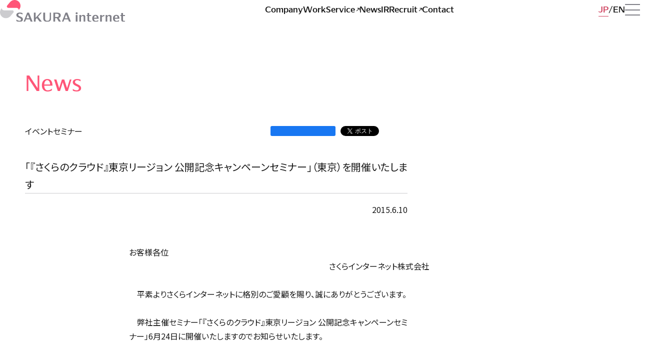

--- FILE ---
content_type: text/html; charset=UTF-8
request_url: https://www.sakura.ad.jp/corporate/information/events/2015/06/10/1065/
body_size: 8583
content:
<!DOCTYPE html>
<html lang="ja">
	<head>
		<!-- Google Tag Manager -->
		<script>
			(function(w, d, s, l, i) {
			w[l] = w[l] || [];
			w[l].push({
				'gtm.start': new Date().getTime(),
				event: 'gtm.js'
			});
			var f = d.getElementsByTagName(s)[0],
				j = d.createElement(s),
				dl = l != 'dataLayer' ? '&l=' + l : '';
			j.async = true;
			j.src = 'https://www.googletagmanager.com/gtm.js?id=' + i + dl;
			f.parentNode.insertBefore(j, f);
			})(window, document, 'script', 'dataLayer', 'GTM-NL8DR22');
		</script>
		<!-- End Google Tag Manager -->
		<meta charset="utf-8" />
		<meta name="viewport" content="width=device-width,initial-scale=1" />
		<meta name="format-detection" content="telephone=no" />
				<meta name="twitter:card" content="summary_large_image" />
		<meta property="og:type" content="article" />
		<meta content="「『さくらのクラウド』東京リージョン 公開記念キャンペーンセミナー」（東京）を開催いたします | さくらインターネット" property="og:title" />
					<meta
				name="description"
				content="お客様各位　　　　　　　　　　　　　　　　　　　　　　　　　さくらインターネット株式会社　平素よりさくらインターネットに格別のご愛顧を賜り、誠にありがとうございます。　弊社主催セミナー「『さくらのクラウド』東京リージョン 公開記念"
			/>
			<meta
				content="お客様各位　　　　　　　　　　　　　　　　　　　　　　　　　さくらインターネット株式会社　平素よりさくらインターネットに格別のご愛顧を賜り、誠にありがとうございます。　弊社主催セミナー「『さくらのクラウド』東京リージョン 公開記念"
				property="og:description"
			/>
				<meta content="https://www.sakura.ad.jp/corporate/information/events/2015/06/10/1065/" property="og:url" />
		<meta content="https://www.sakura.ad.jp/corporate/wp-content/themes/sakura-corporate/assets/images/og.png" property="og:image" />
		<meta property="og:image:width" content="1200" />
		<meta property="og:image:height" content="630" />
		<meta property="og:site_name" content="さくらインターネット株式会社" />
		<link rel="canonical" href="https://www.sakura.ad.jp/corporate/information/events/2015/06/10/1065/" />
		<link
			rel="icon"
			href="https://www.sakura.ad.jp/corporate/wp-content/themes/sakura-corporate/assets/images/favicon.svg"
			type="image/svg+xml"
		/>
		<link rel="preconnect" href="https://fonts.googleapis.com">
		<link rel="preconnect" href="https://fonts.gstatic.com" crossorigin>
		<title>「『さくらのクラウド』東京リージョン 公開記念キャンペーンセミナー」（東京）を開催いたします | さくらインターネット</title>
<meta name='robots' content='max-image-preview:large' />
<style id='wp-img-auto-sizes-contain-inline-css' type='text/css'>
img:is([sizes=auto i],[sizes^="auto," i]){contain-intrinsic-size:3000px 1500px}
/*# sourceURL=wp-img-auto-sizes-contain-inline-css */
</style>
<style id='classic-theme-styles-inline-css' type='text/css'>
/*! This file is auto-generated */
.wp-block-button__link{color:#fff;background-color:#32373c;border-radius:9999px;box-shadow:none;text-decoration:none;padding:calc(.667em + 2px) calc(1.333em + 2px);font-size:1.125em}.wp-block-file__button{background:#32373c;color:#fff;text-decoration:none}
/*# sourceURL=/wp-includes/css/classic-themes.min.css */
</style>
<link rel='stylesheet' id='corporate-css' href='https://www.sakura.ad.jp/corporate/wp-content/themes/sakura-corporate/style.css?ver=1.0.423' type='text/css' media='all' />
<link rel='stylesheet' id='google-fonts-css' href='https://fonts.googleapis.com/css2?family=Noto+Sans+JP&#038;display=swap&#038;ver=1.0' type='text/css' media='all' />
<link rel='stylesheet' id='wp-pagenavi-css' href='https://www.sakura.ad.jp/corporate/wp-content/plugins/wp-pagenavi/pagenavi-css.css?ver=2.70' type='text/css' media='all' />
<script type="text/javascript" src="https://www.sakura.ad.jp/corporate/wp-includes/js/jquery/jquery.min.js?ver=3.7.1" id="jquery-core-js"></script>
<script type="text/javascript" src="https://www.sakura.ad.jp/corporate/wp-includes/js/jquery/jquery-migrate.min.js?ver=3.4.1" id="jquery-migrate-js"></script>
<link rel="https://api.w.org/" href="https://www.sakura.ad.jp/corporate/wp-json/" /><link rel="alternate" title="JSON" type="application/json" href="https://www.sakura.ad.jp/corporate/wp-json/wp/v2/events/1065" /><link rel="canonical" href="https://www.sakura.ad.jp/corporate/information/events/2015/06/10/1065/" />
	<style id='global-styles-inline-css' type='text/css'>
:root{--wp--preset--aspect-ratio--square: 1;--wp--preset--aspect-ratio--4-3: 4/3;--wp--preset--aspect-ratio--3-4: 3/4;--wp--preset--aspect-ratio--3-2: 3/2;--wp--preset--aspect-ratio--2-3: 2/3;--wp--preset--aspect-ratio--16-9: 16/9;--wp--preset--aspect-ratio--9-16: 9/16;--wp--preset--color--black: #000000;--wp--preset--color--cyan-bluish-gray: #abb8c3;--wp--preset--color--white: #ffffff;--wp--preset--color--pale-pink: #f78da7;--wp--preset--color--vivid-red: #cf2e2e;--wp--preset--color--luminous-vivid-orange: #ff6900;--wp--preset--color--luminous-vivid-amber: #fcb900;--wp--preset--color--light-green-cyan: #7bdcb5;--wp--preset--color--vivid-green-cyan: #00d084;--wp--preset--color--pale-cyan-blue: #8ed1fc;--wp--preset--color--vivid-cyan-blue: #0693e3;--wp--preset--color--vivid-purple: #9b51e0;--wp--preset--gradient--vivid-cyan-blue-to-vivid-purple: linear-gradient(135deg,rgb(6,147,227) 0%,rgb(155,81,224) 100%);--wp--preset--gradient--light-green-cyan-to-vivid-green-cyan: linear-gradient(135deg,rgb(122,220,180) 0%,rgb(0,208,130) 100%);--wp--preset--gradient--luminous-vivid-amber-to-luminous-vivid-orange: linear-gradient(135deg,rgb(252,185,0) 0%,rgb(255,105,0) 100%);--wp--preset--gradient--luminous-vivid-orange-to-vivid-red: linear-gradient(135deg,rgb(255,105,0) 0%,rgb(207,46,46) 100%);--wp--preset--gradient--very-light-gray-to-cyan-bluish-gray: linear-gradient(135deg,rgb(238,238,238) 0%,rgb(169,184,195) 100%);--wp--preset--gradient--cool-to-warm-spectrum: linear-gradient(135deg,rgb(74,234,220) 0%,rgb(151,120,209) 20%,rgb(207,42,186) 40%,rgb(238,44,130) 60%,rgb(251,105,98) 80%,rgb(254,248,76) 100%);--wp--preset--gradient--blush-light-purple: linear-gradient(135deg,rgb(255,206,236) 0%,rgb(152,150,240) 100%);--wp--preset--gradient--blush-bordeaux: linear-gradient(135deg,rgb(254,205,165) 0%,rgb(254,45,45) 50%,rgb(107,0,62) 100%);--wp--preset--gradient--luminous-dusk: linear-gradient(135deg,rgb(255,203,112) 0%,rgb(199,81,192) 50%,rgb(65,88,208) 100%);--wp--preset--gradient--pale-ocean: linear-gradient(135deg,rgb(255,245,203) 0%,rgb(182,227,212) 50%,rgb(51,167,181) 100%);--wp--preset--gradient--electric-grass: linear-gradient(135deg,rgb(202,248,128) 0%,rgb(113,206,126) 100%);--wp--preset--gradient--midnight: linear-gradient(135deg,rgb(2,3,129) 0%,rgb(40,116,252) 100%);--wp--preset--font-size--small: 13px;--wp--preset--font-size--medium: 20px;--wp--preset--font-size--large: 36px;--wp--preset--font-size--x-large: 42px;--wp--preset--spacing--20: 0.44rem;--wp--preset--spacing--30: 0.67rem;--wp--preset--spacing--40: 1rem;--wp--preset--spacing--50: 1.5rem;--wp--preset--spacing--60: 2.25rem;--wp--preset--spacing--70: 3.38rem;--wp--preset--spacing--80: 5.06rem;--wp--preset--shadow--natural: 6px 6px 9px rgba(0, 0, 0, 0.2);--wp--preset--shadow--deep: 12px 12px 50px rgba(0, 0, 0, 0.4);--wp--preset--shadow--sharp: 6px 6px 0px rgba(0, 0, 0, 0.2);--wp--preset--shadow--outlined: 6px 6px 0px -3px rgb(255, 255, 255), 6px 6px rgb(0, 0, 0);--wp--preset--shadow--crisp: 6px 6px 0px rgb(0, 0, 0);}:where(.is-layout-flex){gap: 0.5em;}:where(.is-layout-grid){gap: 0.5em;}body .is-layout-flex{display: flex;}.is-layout-flex{flex-wrap: wrap;align-items: center;}.is-layout-flex > :is(*, div){margin: 0;}body .is-layout-grid{display: grid;}.is-layout-grid > :is(*, div){margin: 0;}:where(.wp-block-columns.is-layout-flex){gap: 2em;}:where(.wp-block-columns.is-layout-grid){gap: 2em;}:where(.wp-block-post-template.is-layout-flex){gap: 1.25em;}:where(.wp-block-post-template.is-layout-grid){gap: 1.25em;}.has-black-color{color: var(--wp--preset--color--black) !important;}.has-cyan-bluish-gray-color{color: var(--wp--preset--color--cyan-bluish-gray) !important;}.has-white-color{color: var(--wp--preset--color--white) !important;}.has-pale-pink-color{color: var(--wp--preset--color--pale-pink) !important;}.has-vivid-red-color{color: var(--wp--preset--color--vivid-red) !important;}.has-luminous-vivid-orange-color{color: var(--wp--preset--color--luminous-vivid-orange) !important;}.has-luminous-vivid-amber-color{color: var(--wp--preset--color--luminous-vivid-amber) !important;}.has-light-green-cyan-color{color: var(--wp--preset--color--light-green-cyan) !important;}.has-vivid-green-cyan-color{color: var(--wp--preset--color--vivid-green-cyan) !important;}.has-pale-cyan-blue-color{color: var(--wp--preset--color--pale-cyan-blue) !important;}.has-vivid-cyan-blue-color{color: var(--wp--preset--color--vivid-cyan-blue) !important;}.has-vivid-purple-color{color: var(--wp--preset--color--vivid-purple) !important;}.has-black-background-color{background-color: var(--wp--preset--color--black) !important;}.has-cyan-bluish-gray-background-color{background-color: var(--wp--preset--color--cyan-bluish-gray) !important;}.has-white-background-color{background-color: var(--wp--preset--color--white) !important;}.has-pale-pink-background-color{background-color: var(--wp--preset--color--pale-pink) !important;}.has-vivid-red-background-color{background-color: var(--wp--preset--color--vivid-red) !important;}.has-luminous-vivid-orange-background-color{background-color: var(--wp--preset--color--luminous-vivid-orange) !important;}.has-luminous-vivid-amber-background-color{background-color: var(--wp--preset--color--luminous-vivid-amber) !important;}.has-light-green-cyan-background-color{background-color: var(--wp--preset--color--light-green-cyan) !important;}.has-vivid-green-cyan-background-color{background-color: var(--wp--preset--color--vivid-green-cyan) !important;}.has-pale-cyan-blue-background-color{background-color: var(--wp--preset--color--pale-cyan-blue) !important;}.has-vivid-cyan-blue-background-color{background-color: var(--wp--preset--color--vivid-cyan-blue) !important;}.has-vivid-purple-background-color{background-color: var(--wp--preset--color--vivid-purple) !important;}.has-black-border-color{border-color: var(--wp--preset--color--black) !important;}.has-cyan-bluish-gray-border-color{border-color: var(--wp--preset--color--cyan-bluish-gray) !important;}.has-white-border-color{border-color: var(--wp--preset--color--white) !important;}.has-pale-pink-border-color{border-color: var(--wp--preset--color--pale-pink) !important;}.has-vivid-red-border-color{border-color: var(--wp--preset--color--vivid-red) !important;}.has-luminous-vivid-orange-border-color{border-color: var(--wp--preset--color--luminous-vivid-orange) !important;}.has-luminous-vivid-amber-border-color{border-color: var(--wp--preset--color--luminous-vivid-amber) !important;}.has-light-green-cyan-border-color{border-color: var(--wp--preset--color--light-green-cyan) !important;}.has-vivid-green-cyan-border-color{border-color: var(--wp--preset--color--vivid-green-cyan) !important;}.has-pale-cyan-blue-border-color{border-color: var(--wp--preset--color--pale-cyan-blue) !important;}.has-vivid-cyan-blue-border-color{border-color: var(--wp--preset--color--vivid-cyan-blue) !important;}.has-vivid-purple-border-color{border-color: var(--wp--preset--color--vivid-purple) !important;}.has-vivid-cyan-blue-to-vivid-purple-gradient-background{background: var(--wp--preset--gradient--vivid-cyan-blue-to-vivid-purple) !important;}.has-light-green-cyan-to-vivid-green-cyan-gradient-background{background: var(--wp--preset--gradient--light-green-cyan-to-vivid-green-cyan) !important;}.has-luminous-vivid-amber-to-luminous-vivid-orange-gradient-background{background: var(--wp--preset--gradient--luminous-vivid-amber-to-luminous-vivid-orange) !important;}.has-luminous-vivid-orange-to-vivid-red-gradient-background{background: var(--wp--preset--gradient--luminous-vivid-orange-to-vivid-red) !important;}.has-very-light-gray-to-cyan-bluish-gray-gradient-background{background: var(--wp--preset--gradient--very-light-gray-to-cyan-bluish-gray) !important;}.has-cool-to-warm-spectrum-gradient-background{background: var(--wp--preset--gradient--cool-to-warm-spectrum) !important;}.has-blush-light-purple-gradient-background{background: var(--wp--preset--gradient--blush-light-purple) !important;}.has-blush-bordeaux-gradient-background{background: var(--wp--preset--gradient--blush-bordeaux) !important;}.has-luminous-dusk-gradient-background{background: var(--wp--preset--gradient--luminous-dusk) !important;}.has-pale-ocean-gradient-background{background: var(--wp--preset--gradient--pale-ocean) !important;}.has-electric-grass-gradient-background{background: var(--wp--preset--gradient--electric-grass) !important;}.has-midnight-gradient-background{background: var(--wp--preset--gradient--midnight) !important;}.has-small-font-size{font-size: var(--wp--preset--font-size--small) !important;}.has-medium-font-size{font-size: var(--wp--preset--font-size--medium) !important;}.has-large-font-size{font-size: var(--wp--preset--font-size--large) !important;}.has-x-large-font-size{font-size: var(--wp--preset--font-size--x-large) !important;}
/*# sourceURL=global-styles-inline-css */
</style>
</head>
	<body>
		<!-- Google Tag Manager (noscript) -->
			<noscript><iframe src="https://www.googletagmanager.com/ns.html?id=GTM-NL8DR22" height="0" width="0" style="display:none;visibility:hidden"></iframe></noscript>
		<!-- End Google Tag Manager (noscript) -->
		<div class="wrapper">
			<header class="header">
				<div class="header__inner">
					<div class="header__id">
						<a href="https://www.sakura.ad.jp/corporate/">
							<picture lang="en">
								<source
									media="(max-width: 840px)"
									srcset="https://www.sakura.ad.jp/corporate/wp-content/themes/sakura-corporate/assets/images/id_s_color.svg"
								/>
								<img src="https://www.sakura.ad.jp/corporate/wp-content/themes/sakura-corporate/assets/images/id_color.svg" alt="SAKURA internet" />
							</picture>
						</a>
					</div>
					<div class="nav-global">
						<ul lang="en">
							<li>
								<a href="https://www.sakura.ad.jp/corporate/corp" >
									<span>Company</span>
								</a>
							</li>
							<li>
								<a href="https://www.sakura.ad.jp/corporate/work" >
									<span>Work</span>
								</a>
							</li>
							<li>
								<a href="https://www.sakura.ad.jp/" target="_blank">
									<span>Service<i class="icon icon__external-link" aria-label="別ウィンドウで開く"></i></span>
								</a>
							</li>
							<li>
								<a href="https://www.sakura.ad.jp/corporate/information" >
									<span>News</span>
								</a>
							</li>
							<li>
								<a href="https://www.sakura.ad.jp/corporate/ir" >
									<span>IR</span>
								</a>
							</li>
							<li>
								<a href="https://www.sakura.ad.jp/recruit/" target="_blank">
									<span>Recruit<i class="icon icon__external-link" aria-label="別ウィンドウで開く"></i></span>
								</a>
							</li>
							<li>
								<a href="https://www.sakura.ad.jp/corporate/corp/contact" >
									<span>Contact</span>
								</a>
							</li>
						</ul>
					</div>
					<div class="header__group">
						<div class="nav-language">
							<ul>
								<li>
									<a href="https://www.sakura.ad.jp/corporate/" class="-current ">
										<span>JP</span>
									</a>
								</li>
								<li>
									<a href="https://www.sakura.ad.jp/corporate/en">
										<span>EN</span>
									</a>
								</li>
							</ul>
						</div>
						<button id="menu" type="button" class="menu" aria-label="メニューを開く" aria-expanded="false" aria-controls="drawer">
							<i class="icon icon__menu"></i>
							<span class="menu-a11y">メニューを開く</span>
						</button>
					</div>
				</div>
			</header>
			<nav id="drawer" class="drawer" aria-label="ドロワーメニュー" aria-labelledby="menu">
				<div class="drawer__inner">
					<div class="drawer__header">
						<div class="drawer__header__id">
							<a href="https://www.sakura.ad.jp/corporate/">
								<picture lang="en">
									<source media="(max-width: 840px)" srcset="https://www.sakura.ad.jp/corporate/wp-content/themes/sakura-corporate/assets/images/id_s_mono.svg" />
									<img src="https://www.sakura.ad.jp/corporate/wp-content/themes/sakura-corporate/assets/images/id_mono.svg" alt="SAKURA internet" />
								</picture>
							</a>
						</div>
						<div class="nav-global">
							<ul lang="en">
								<li>
									<a href="https://www.sakura.ad.jp/corporate/corp">
										<span>Company</span>
									</a>
								</li>
								<li>
									<a href="https://www.sakura.ad.jp/corporate/work">
										<span>Work</span>
									</a>
								</li>
								<li>
									<a href="https://www.sakura.ad.jp/" target="_blank">
										<span>Service<i class="icon icon__external-link" aria-label="別ウィンドウで開く"></i></span>
									</a>
								</li>
								<li>
									<a href="https://www.sakura.ad.jp/corporate/information">
										<span>News</span>
									</a>
								</li>
								<li>
									<a href="https://www.sakura.ad.jp/corporate/ir">
										<span>IR</span>
									</a>
								</li>
								<li>
									<a href="https://www.sakura.ad.jp/recruit/" target="_blank">
										<span>Recruit<i class="icon icon__external-link" aria-label="別ウィンドウで開く"></i></span>
									</a>
								</li>
								<li>
									<a href="https://www.sakura.ad.jp/corporate/corp/contact">
										<span>Contact</span>
									</a>
								</li>
							</ul>
						</div>
						<div class="drawer__header__group">
							<div class="nav-language -mono">
								<ul>
									<li>
										<a href="https://www.sakura.ad.jp/corporate/" class="-current ">
											<span>JP</span>
										</a>
									</li>
									<li>
										<a href="https://www.sakura.ad.jp/corporate/en">
											<span>EN</span>
										</a>
									</li>
								</ul>
							</div>
							<button id="close" type="button" class="close" aria-label="メニューを閉じる" aria-expanded="true" aria-controls="drawer">
								<i class="icon icon__close"></i>
								<span class="close-a11y">メニューを閉じる</span>
							</button>
						</div>
					</div>
					<div class="drawer__body">
						<div class="drawer__body__group">
							<div class="nav-global">
								<ul lang="en">
									<li>
										<a href="https://www.sakura.ad.jp/corporate/corp">
											<span>Company</span>
										</a>
									</li>
									<li>
										<a href="https://www.sakura.ad.jp/corporate/work">
											<span>Work</span>
										</a>
									</li>
									<li>
										<a href="https://www.sakura.ad.jp/" target="_blank">
											<span>Service<i class="icon icon__external-link" aria-label="別ウィンドウで開く"></i></span>
										</a>
									</li>
									<li>
										<a href="https://www.sakura.ad.jp/corporate/information">
											<span>News</span>
										</a>
									</li>
									<li>
										<a href="https://www.sakura.ad.jp/corporate/ir">
											<span>IR</span>
										</a>
									</li>
									<li>
										<a href="https://www.sakura.ad.jp/recruit/" target="_blank">
											<span>Recruit<i class="icon icon__external-link" aria-label="別ウィンドウで開く"></i></span>
										</a>
									</li>
									<li>
										<a href="https://www.sakura.ad.jp/corporate/corp/contact">
											<span>Contact</span>
										</a>
									</li>
								</ul>
							</div>
						</div>
						<div class="drawer__body__group">
							<div class="nav-contents">
								<div class="nav-contents__label" lang="en">Company</div>
								<nav aria-label="Company">
									<ul>
										<li>
											<a href="https://www.sakura.ad.jp/corporate/corp/message">
												<span>代表挨拶</span>
											</a>
										</li>
										<li>
											<a href="https://www.sakura.ad.jp/corporate/corp/focus">
												<span>ビジョンの実現に向けて</span>
											</a>
										</li>
										<li>
											<a href="https://www.sakura.ad.jp/corporate/corp/advantage">
												<span>さくらの強みとこだわり</span>
											</a>
										</li>
										<li>
											<a href="https://www.sakura.ad.jp/corporate/corp/work-environment">
												<span>働く環境</span>
											</a>
										</li>
										<li>
											<a href="https://www.sakura.ad.jp/corporate/corp/service">
												<span>事業紹介</span>
											</a>
										</li>
										<li>
											<a href="https://www.sakura.ad.jp/corporate/corp/profile">
												<span>会社概要</span>
											</a>
										</li>
										<li>
											<a href="https://www.sakura.ad.jp/corporate/corp/group">
												<span>主要グループ会社</span>
											</a>
										</li>
										<li>
											<a href="https://www.sakura.ad.jp/corporate/corp/officers">
												<span>役員紹介</span>
											</a>
										</li>
										<li>
											<a href="https://www.sakura.ad.jp/corporate/corp/history">
												<span>沿革</span>
											</a>
										</li>
										<li>
											<a href="https://www.sakura.ad.jp/corporate/corp/design">
												<span>さくららしさのデザイン</span>
											</a>
										</li>
									</ul>
								</nav>
							</div>
							<div class="nav-contents">
								<div class="nav-contents__label" lang="en">Work</div>
								<nav aria-label="Work">
									<ul>
										<li>
											<a href="https://www.sakura.ad.jp/corporate/work/partnership">
												<span>活性と発見を生む、さまざまな連携</span>
											</a>
										</li>
										<li>
											<a href="https://www.sakura.ad.jp/corporate/work/startup">
												<span>次なるスタートアップのために</span>
											</a>
										</li>
										<li>
											<a href="https://www.sakura.ad.jp/corporate/work/iot">
												<span>IoTで広がるものづくりの可能性</span>
											</a>
										</li>
										<li>
											<a href="https://www.sakura.ad.jp/corporate/work/dx">
												<span>ITの活用をあらゆる領域に届けて</span>
											</a>
										</li>
										<li>
											<a href="https://www.sakura.ad.jp/corporate/work/datacenter">
												<span>データセンターの新たなあり方</span>
											</a>
										</li>
										<li>
											<a href="https://www.sakura.ad.jp/corporate/work/regional-revitalization">
												<span>地方創生のための事業展開</span>
											</a>
										</li>
										<li>
											<a href="https://www.sakura.ad.jp/corporate/work/research-center">
												<span>未来の選択肢を増やす研究所</span>
											</a>
										</li>
										<li>
											<a href="https://www.sakura.ad.jp/corporate/work/share">
												<span>学びを共有する</span>
											</a>
										</li>
										<li>
											<a href="https://www.sakura.ad.jp/corporate/work/education">
												<span>IT人材育成に学校教育から関わる</span>
											</a>
										</li>
										<li>
											<a href="https://www.sakura.ad.jp/corporate/work/support">
												<span>一歩先につなぐカスタマーサポート</span>
											</a>
										</li>
										<li>
											<a href="https://www.sakura.ad.jp/corporate/work/quality">
												<span>安全性と品質を鍛え続けて</span>
											</a>
										</li>
									</ul>
								</nav>
							</div>
							<div class="nav-contents">
								<div class="nav-contents__label" lang="en">Service</div>
								<nav aria-label="Service">
									<ul>
										<li>
											<a href="https://www.sakura.ad.jp/" target="_blank">
												<span>サービスサイト<i class="icon icon__external-link" aria-label="別ウィンドウで開く"></i></span>
											</a>
										</li>
									</ul>
								</nav>
							</div>
							<div class="nav-contents">
								<div class="nav-contents__label">IR</div>
								<nav aria-label="IR">
									<ul>
										<li>
											<a href="https://www.sakura.ad.jp/corporate/ir">
												<span>IR情報</span>
											</a>
										</li>
										<li>
											<a href="https://www.sakura.ad.jp/corporate/ir/investors">
												<span>株主・個人投資家のみなさまへ</span>
											</a>
										</li>
										<li>
											<a href="https://www.sakura.ad.jp/corporate/ir/news">
												<span>IRニュース</span>
											</a>
										</li>
										<li>
											<a href="https://www.sakura.ad.jp/corporate/ir/library">
												<span>IRライブラリ</span>
											</a>
										</li>
										<li>
											<a href="https://www.sakura.ad.jp/corporate/ir/highlight">
												<span>業績ハイライト</span>
											</a>
										</li>
										<li>
											<a href="https://www.sakura.ad.jp/corporate/ir/stocks-procedure">
												<span>株式情報・株主還元</span>
											</a>
										</li>
										<li>
											<a href="https://www.sakura.ad.jp/corporate/ir/meeting">
												<span>株主総会</span>
											</a>
										</li>
										<li>
											<a href="https://www.sakura.ad.jp/corporate/ir/calendar">
												<span>IRカレンダー</span>
											</a>
										</li>
										<li>
											<a href="https://www.sakura.ad.jp/corporate/ir/public-notice">
												<span>電子公告</span>
											</a>
										</li>
										<li>
											<a href="https://www.sakura.ad.jp/corporate/ir/faq">
												<span>FAQ</span>
											</a>
										</li>
										<li>
											<a href="https://www.sakura.ad.jp/corporate/ir/contact">
												<span>IRに関するお問い合わせ</span>
											</a>
										</li>
										<li>
											<a href="https://www.sakura.ad.jp/corporate/ir/policy">
												<span>IRポリシー</span>
											</a>
										</li>
										<li>
											<a href="https://www.sakura.ad.jp/corporate/ir/qualification">
												<span>IR免責事項</span>
											</a>
										</li>
									</ul>
								</nav>
							</div>
							<div class="nav-contents">
								<div class="nav-contents__label" lang="en">Recruit</div>
								<nav aria-label="Recruit">
									<ul>
										<li>
											<a href="https://www.sakura.ad.jp/recruit/" target="_blank">
												<span>採用情報<i class="icon icon__external-link" aria-label="別ウィンドウで開く"></i></span>
											</a>
										</li>
									</ul>
								</nav>
							</div>
							<div class="nav-contents">
								<div class="nav-contents__label" lang="en">Contact</div>
								<nav aria-label="Contact">
									<ul>
										<li>
											<a href="https://help.sakura.ad.jp/contact/" target="_blank">
												<span>当社サービスに関するお問い合わせ<i class="icon icon__external-link" aria-label="別ウィンドウで開く"></i></span>
											</a>
										</li>
										<li>
											<a href="https://www.sakura.ad.jp/corporate/ir/contact">
												<span>IRに関するお問い合わせ</span>
											</a>
										</li>
										<li>
											<a href="https://sakura.f-form.com/sakurapr" target="_blank">
												<span>報道機関窓口<i class="icon icon__external-link" aria-label="別ウィンドウで開く"></i></span>
											</a>
										</li>
										<li>
											<a href="https://www.sakura.ad.jp/government/" target="_blank">
												<span>ガバメント向け問い合わせ窓口<i class="icon icon__external-link" aria-label="別ウィンドウで開く"></i></span>
											</a>
										</li>
										<li>
											<a href="https://abuse.sakura.ad.jp/" target="_blank">
												<span>迷惑行為、不正なサイトなどの報告窓口<i class="icon icon__external-link" aria-label="別ウィンドウで開く"></i></span>
											</a>
										</li>
									</ul>
								</nav>
							</div>
							<div class="nav-contents nav-notes">
								<nav aria-label="その他のメニュー">
									<ul>
										<li>
											<a href="https://www.sakura.ad.jp/corporate/sitemap">
												<span>サイトマップ</span>
											</a>
										</li>
										<li>
											<a href="https://www.sakura.ad.jp/corporate/usage">
												<span>本サイトご利用にあたって</span>
											</a>
										</li>
										<li>
											<a href="https://www.sakura.ad.jp/corporate/privacy">
												<span>個人情報保護ポリシー</span>
											</a>
										</li>
										<li>
											<a href="https://www.sakura.ad.jp/corporate/security">
												<span>情報セキュリティへの取組み</span>
											</a>
										</li>
										<li>
											<a href="https://www.sakura.ad.jp/corporate/external">
												<span>利用者情報の外部送信について</span>
											</a>
										</li>
										<li>
											<a href="https://www.sakura.ad.jp/corporate/agreement">
												<span>約款</span>
											</a>
										</li>
										<li>
											<a href="https://www.sakura.ad.jp/corporate/governance">
												<span>コーポレートガバナンス</span>
											</a>
										</li>
										<li>
											<a href="https://www.sakura.ad.jp/corporate/transparency">
												<span>透明性レポート</span>
											</a>
										</li>
										<li>
											<a href="https://www.sakura.ad.jp/corporate/customerharassment">
												<span>カスタマーハラスメントに対する方針</span>
											</a>
										</li>
										<li>
											<a href="https://www.sakura.ad.jp/corporate/antisocial">
												<span>反社会的勢力の排除に関する表明及び<br class="-pc">基本方針</span>
											</a>
										</li>
									</ul>
								</nav>
							</div>
						</div>
					</div>
				</div>
			</nav>
<div id="fb-root"></div>
<main class="contents ">
	<div class="contents__inner">
		<div class="contents__header">
			<div class="contents__title -lv01">
									<span>News</span>
							</div>
		</div>
		<div class="contents__body">
			<article class="post-article">
									<header class="post-article__header">
						<div class="post-article__summary">
														<div class="post-article__category">
								<a href="https://www.sakura.ad.jp/corporate/information/events/">
									<span>イベントセミナー</span>
								</a>
							</div>
														<div class="post-article__social">
								
<ul>
	<li>
		<div class="fb-like" data-href="https://www.sakura.ad.jp/corporate/information/events/2015/06/10/1065/" data-width="113" data-layout="button_count" data-action="" data-size="" data-share="false"></div>
	</li>
	<li>
		<a href="https://twitter.com/share?ref_src=twsrc%5Etfw" class="twitter-share-button" data-text="「『さくらのクラウド』東京リージョン 公開記念キャンペーンセミナー」（東京）を開催いたします" data-show-count="false">Tweet</a>
	</li>
	<li>
		<a href="http://b.hatena.ne.jp/entry/" class="hatena-bookmark-button" data-hatena-bookmark-layout="basic-counter" title="このエントリーをはてなブックマークに追加"><img src="https://b.st-hatena.com/images/entry-button/button-only@2x.png" alt="このエントリーをはてなブックマークに追加" width="20" height="20" style="border: none;" /></a>
	</li>
</ul>
							</div>
						</div>
						<div class="post-article__data">
							<div class="post-article__date-sign">
								<time class="post-article__date">2015.6.10</time>
								<div class="post-article__sign">
</div>
							</div>
							<div class="post-article__doc">
															</div>
						</div>
						<h1 class="post-article__title">「『さくらのクラウド』東京リージョン 公開記念キャンペーンセミナー」（東京）を開催いたします</h1>
					</header>
					<div class="post-article__body">
						<p>お客様各位<br />
　　　　　　　　　　　　　　　　　　　　　　　　　さくらインターネット株式会社<br />
<br />
　平素よりさくらインターネットに格別のご愛顧を賜り、誠にありがとうございます。<br />
<br />
　弊社主催セミナー「『さくらのクラウド』東京リージョン 公開記念キャンペーンセミ<br />
ナー」6月24日に開催いたしますのでお知らせいたします。<br />
<br />
　さくらのクラウドに興味のある方、初めてのクラウド導入をご検討中の方を対象に、<br />
クラウドの活用方法と、東京リージョンの魅力を余すことなくお伝えいたします。<br />
また、コンテンツ配信サービスをはじめとした、より利便性の高いさくらのクラウド関<br />
連サービスもご紹介いたします。<br />
<br />
　概要は下記ご参照くださいますようお願いいたします。<br />
<br />
　　　　　　　　　　　　　　　　　　　　＜記＞<br />
<br />
■セミナー概要<br />
<br />
　▽タイトル<br />
　 「『さくらのクラウド』東京リージョン 公開記念キャンペーンセミナー」<br />
　　<br />
　▽日時<br />
　　2015年6月24日(水)16:00～17:30(受付開始：15:45～)<br />
<br />
　▽会場<br />
　　さくらインターネット株式会社　東京支社<br />
　　東京都新宿区西新宿7-20-1住友不動産西新宿ビル 33F　カンファレンスルーム<br />
<br />
　▽プログラム<br />
　　15:45　受付開始<br />
<br />
　　16:00 ～ 16:40　第1部　拡張性があって操作もカンタン「さくらのクラウド」の<br />
　　　　　　　　　　　　　 特徴と導入事例<br />
<br />
　　16:40 ～ 17:10　第2部　コレを使えばさらに便利に！<br />
　　　　　　　　　　　　　 さらに一歩踏み込んだ「さくらのクラウド」活用のご紹介<br />
<br />
　　17:10 ～ 17:30　第3部　質疑応答、個別相談会<br />
<br />
　▽参加費<br />
　　無料（定員10名）<br />
<br />
　▽詳細・お申込み<br />
　　http://pub.sakura.ad.jp/event/150624/</p>
											</div>
					<footer class="post-article__footer">
						<div class="post-article__social">
							
<ul>
	<li>
		<div class="fb-like" data-href="https://www.sakura.ad.jp/corporate/information/events/2015/06/10/1065/" data-width="113" data-layout="button_count" data-action="" data-size="" data-share="false"></div>
	</li>
	<li>
		<a href="https://twitter.com/share?ref_src=twsrc%5Etfw" class="twitter-share-button" data-text="「『さくらのクラウド』東京リージョン 公開記念キャンペーンセミナー」（東京）を開催いたします" data-show-count="false">Tweet</a>
	</li>
	<li>
		<a href="http://b.hatena.ne.jp/entry/" class="hatena-bookmark-button" data-hatena-bookmark-layout="basic-counter" title="このエントリーをはてなブックマークに追加"><img src="https://b.st-hatena.com/images/entry-button/button-only@2x.png" alt="このエントリーをはてなブックマークに追加" width="20" height="20" style="border: none;" /></a>
	</li>
</ul>
						</div>
						<div class="post-article__tag">
							<div class="post-tag">
								
	<ul class="post-tag__body">
					<li class="post-tag__item"><a href="https://www.sakura.ad.jp/corporate/information/tag/cloud/">さくらのクラウド</a></li>
			</ul>
								
							</div>
						</div>
					</footer>
							</article>
		</div>
		<div class="col post-sub">
	<div class="col__item post-tag">
		<div class="post-tag__label contents__title -lv03">タグから探す</div>
		<ul class="post-tag__body">
											<li class="post-tag__item"><a href="https://www.sakura.ad.jp/corporate/information/tag/agency/">取次店制度</a></li>
									<li class="post-tag__item"><a href="https://www.sakura.ad.jp/corporate/information/tag/%e7%b4%84%e6%ac%be/">約款</a></li>
									<li class="post-tag__item"><a href="https://www.sakura.ad.jp/corporate/information/tag/%e3%81%95%e3%81%8f%e3%82%89%e3%81%aeai/">さくらのAI</a></li>
									<li class="post-tag__item"><a href="https://www.sakura.ad.jp/corporate/information/tag/lgwan/">LGWAN</a></li>
									<li class="post-tag__item"><a href="https://www.sakura.ad.jp/corporate/information/tag/cloudshell/">さくらのクラウドシェル</a></li>
									<li class="post-tag__item"><a href="https://www.sakura.ad.jp/corporate/information/tag/rentalserver/">さくらのレンタルサーバ</a></li>
									<li class="post-tag__item"><a href="https://www.sakura.ad.jp/corporate/information/tag/remotehousing/">リモートハウジング</a></li>
									<li class="post-tag__item"><a href="https://www.sakura.ad.jp/corporate/information/tag/managedserver/">さくらのマネージドサーバ</a></li>
									<li class="post-tag__item"><a href="https://www.sakura.ad.jp/corporate/information/tag/imageflux/">ImageFlux</a></li>
									<li class="post-tag__item"><a href="https://www.sakura.ad.jp/corporate/information/tag/securemobileconnect/">さくらのセキュアモバイルコネクト</a></li>
									<li class="post-tag__item"><a href="https://www.sakura.ad.jp/corporate/information/tag/arukas/">Arukas</a></li>
									<li class="post-tag__item"><a href="https://www.sakura.ad.jp/corporate/information/tag/csr/">CSR</a></li>
									<li class="post-tag__item"><a href="https://www.sakura.ad.jp/corporate/information/tag/webaccel/">さくらのウェブアクセラレータ</a></li>
									<li class="post-tag__item"><a href="https://www.sakura.ad.jp/corporate/information/tag/recruit/">採用</a></li>
									<li class="post-tag__item"><a href="https://www.sakura.ad.jp/corporate/information/tag/tellus/">Tellus</a></li>
									<li class="post-tag__item"><a href="https://www.sakura.ad.jp/corporate/information/tag/sabulico/">さぶりこ</a></li>
									<li class="post-tag__item"><a href="https://www.sakura.ad.jp/corporate/information/tag/monoplatform/">さくらのモノプラットフォーム</a></li>
									<li class="post-tag__item"><a href="https://www.sakura.ad.jp/corporate/information/tag/vps/">さくらのVPS</a></li>
									<li class="post-tag__item"><a href="https://www.sakura.ad.jp/corporate/information/tag/cloud/">さくらのクラウド</a></li>
									<li class="post-tag__item"><a href="https://www.sakura.ad.jp/corporate/information/tag/dedicatedserver/">さくらの専用サーバ</a></li>
									<li class="post-tag__item"><a href="https://www.sakura.ad.jp/corporate/information/tag/koukaryoku/">高火力</a></li>
									<li class="post-tag__item"><a href="https://www.sakura.ad.jp/corporate/information/tag/sakuraio/">sakura.io</a></li>
									<li class="post-tag__item"><a href="https://www.sakura.ad.jp/corporate/information/tag/ssl/">SSL</a></li>
									<li class="post-tag__item"><a href="https://www.sakura.ad.jp/corporate/information/tag/domain/">ドメイン</a></li>
									<li class="post-tag__item"><a href="https://www.sakura.ad.jp/corporate/information/tag/housing/">ハウジング</a></li>
									<li class="post-tag__item"><a href="https://www.sakura.ad.jp/corporate/information/tag/corporate/">企業情報</a></li>
									</ul>
	</div>

	<aside class="col__item post-information post-information-notes">
		<p class="post-information__label">さくらインターネットの軌跡や、<br class="-tb">今後の展望はnoteで発信しています。</p>
		<div class="btn -center">
			<a href="https://note.com/sakura_pr/" target="_blank" class="btn__item">
				<span>note</span>
				<i class="icon icon__arrow-s-rt" aria-label="別ウィンドウで開く"></i>
			</a>
		</div>
	</aside>
</div>
	</div>
	<div class="nav-topicpath">
	<ul>
		<li><a href="https://www.sakura.ad.jp/corporate/">Top</a></li>

					
			
							<li><a href="https://www.sakura.ad.jp/corporate/information">News</a></li>
				<li><a href="https://www.sakura.ad.jp/corporate/information/events/2015/06/10/1065/">「『さくらのクラウド』東京リージョン 公開記念キャンペーンセミナー」（東京）を開催いたします</a></li>
			
			</ul>
</div>
</main>
			<footer class="footer">
				<div class="footer__inner">
					<div class="nav__footer">
						<ul>
							<li>
								<a href="https://www.sakura.ad.jp/corporate/usage">
									<span>本サイトご利用にあたって</span>
								</a>
							</li>
							<li>
								<a href="https://www.sakura.ad.jp/corporate/privacy">
									<span>個人情報保護ポリシー</span>
								</a>
							</li>
							<li>
								<a href="https://www.sakura.ad.jp/corporate/security">
									<span>情報セキュリティへの取組み</span>
								</a>
							</li>
							<li>
								<a href="https://www.sakura.ad.jp/corporate/external">
									<span>利用者情報の外部送信について</span>
								</a>
							</li>
							<li>
								<a href="https://www.sakura.ad.jp/corporate/agreement">
									<span>約款</span>
								</a>
							</li>
							<li>
								<a href="https://www.sakura.ad.jp/corporate/governance">
									<span>コーポレートガバナンス</span>
								</a>
							</li>
							<li>
								<a href="https://www.sakura.ad.jp/corporate/transparency">
									<span>透明性レポート</span>
								</a>
							</li>
							<li>
								<a href="https://www.sakura.ad.jp/corporate/customerharassment">
									<span>カスタマーハラスメントに対する方針</span>
								</a>
							</li>
							<li>
								<a href="https://www.sakura.ad.jp/corporate/antisocial">
									<span>反社会的勢力の排除に関する表明及び基本方針</span>
								</a>
							</li>

						</ul>
					</div>
				</div>
			</footer>
		</div>
		<script type="speculationrules">
{"prefetch":[{"source":"document","where":{"and":[{"href_matches":"/corporate/*"},{"not":{"href_matches":["/corporate/wp-*.php","/corporate/wp-admin/*","/corporate/wp-content/uploads/*","/corporate/wp-content/*","/corporate/wp-content/plugins/*","/corporate/wp-content/themes/sakura-corporate/*","/corporate/*\\?(.+)"]}},{"not":{"selector_matches":"a[rel~=\"nofollow\"]"}},{"not":{"selector_matches":".no-prefetch, .no-prefetch a"}}]},"eagerness":"conservative"}]}
</script>
        <script type="text/javascript">
            /* <![CDATA[ */
           document.querySelectorAll("ul.nav-menu").forEach(
               ulist => { 
                    if (ulist.querySelectorAll("li").length == 0) {
                        ulist.style.display = "none";

                                            } 
                }
           );
            /* ]]> */
        </script>
        <script type="text/javascript" src="https://connect.facebook.net/ja_JP/sdk.js?ver=1.0.0#xfbml=1&amp;version=v16.0" id="fb-script-js"></script>
<script type="text/javascript" src="https://platform.twitter.com/widgets.js?ver=1.0.0" id="tw-script-js"></script>
<script type="text/javascript" src="https://b.st-hatena.com/js/bookmark_button.js?ver=1.0.0" id="hatena-script-js"></script>
<script type="text/javascript" src="https://www.sakura.ad.jp/corporate/wp-content/themes/sakura-corporate/main.js?ver=1.0.423" id="corporate-js"></script>
<script type="text/javascript" src="https://www.sakura.ad.jp/corporate/wp-content/themes/sakura-corporate/typesquare.js?auto_load_font=true&amp;ver=1.0.423" id="typesquare-js"></script>
	</body>
</html>
